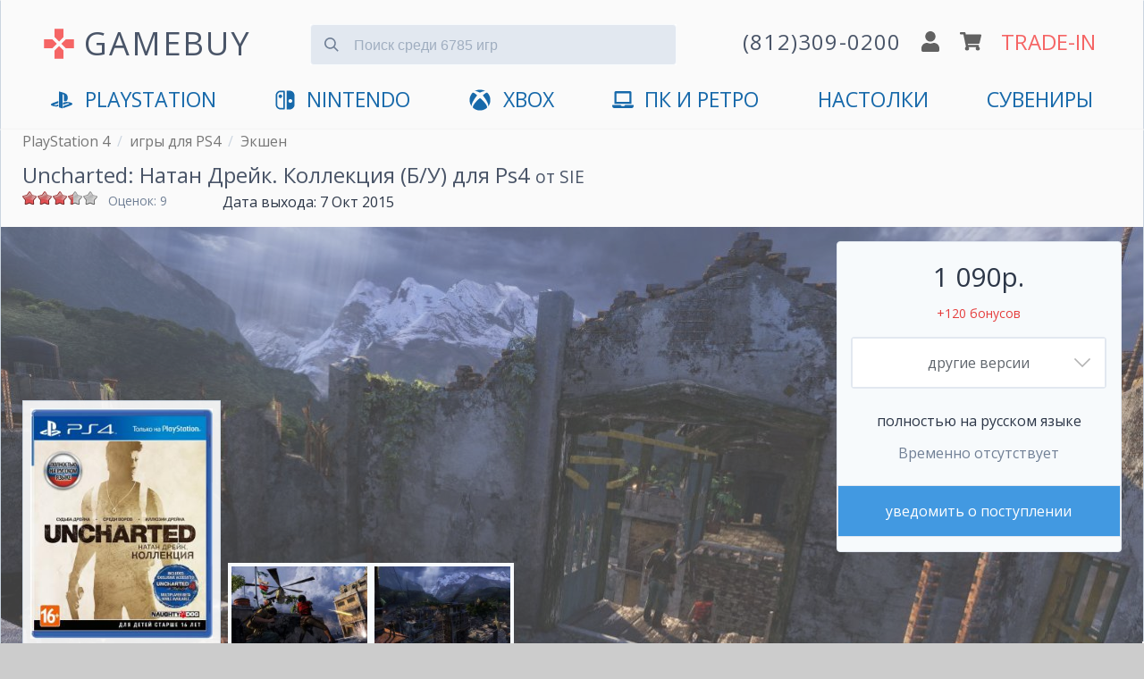

--- FILE ---
content_type: text/html; charset=utf-8
request_url: https://www.gamebuy.ru/ps4/game/uncharted-nathan-drake-collection-ps4_used
body_size: 18510
content:
<!DOCTYPE html>
<html lang="ru">

<head>
<meta http-equiv="Content-Type" content="text/html; charset=utf-8" />
<title>Uncharted: Натан Дрейк. Коллекция купить Б/У на PS4 | GAMEBUY</title>
<meta http-equiv="X-UA-Compatible" content="IE=edge" />
<meta name="viewport" content="width=device-width, initial-scale=1" />
<meta name="yandex-verification" content="0c61b684e946ad71" />
<link rel="preconnect" href="https://mc.yandex.ru">


<link rel="shortcut icon" href="/sites/default/files/icons/favicon.svg" type="image/svg+xml">

<script type="application/ld+json">
{
  "@context" : "http://schema.org",
  "@type" : "Organization",
  "name" : "GameBuy",
  "url" : "https://www.gamebuy.ru",
  "address": {
    "@type": "PostalAddress",
    "streetAddress": "Транспортный пер. 2А пом 5Н",
    "addressRegion": "Санкт-Петербург",
    "postalCode": "191040",
    "addressCountry": {
      "@type": "Country",
      "name": "Russia"
    }
  },
  "sameAs" : [
    "https://vk.com/gamebuy",
    "https://twitter.com/gamebuy",
    "https://www.instagram.com/gamebuy.ru",
    "https://www.youtube.com/c/GamebuyMedia"
  ]
}
</script>



<!-- Google Tag Manager -->
<script>(function(w,d,s,l,i){w[l]=w[l]||[];w[l].push({'gtm.start':
new Date().getTime(),event:'gtm.js'});var f=d.getElementsByTagName(s)[0],
j=d.createElement(s),dl=l!='dataLayer'?'&l='+l:'';j.async=true;j.src=
'https://www.googletagmanager.com/gtm.js?id='+i+dl;f.parentNode.insertBefore(j,f);
})(window,document,'script','dataLayer','GTM-5T2HTPW');</script>
<!-- End Google Tag Manager -->


<script async src="/sites/all/themes/zeropoint/js/device.min.js"></script>


  <meta name="description" content="Купить Б/У Uncharted: Натан Дрейк. Коллекция - игру для PlayStation 4. Доставка по СПб и отправка по России в день заказа. Самовывоз в центре. Отличные цены п">


<!-- <link type="text/css" rel="stylesheet" media="all" href="/sites/all/themes/zeropoint/css/ie6.css" /> -->

 <!-- CDN fonts -->
 <!-- <link rel="stylesheet" href="https://use.fontawesome.com/releases/v5.7.1/css/solid.css" integrity="sha384-r/k8YTFqmlOaqRkZuSiE9trsrDXkh07mRaoGBMoDcmA58OHILZPsk29i2BsFng1B" crossorigin="anonymous" /> -->
 <!-- <link rel="stylesheet" href="https://use.fontawesome.com/releases/v5.7.1/css/brands.css" integrity="sha384-BKw0P+CQz9xmby+uplDwp82Py8x1xtYPK3ORn/ZSoe6Dk3ETP59WCDnX+fI1XCKK" crossorigin="anonymous" /> -->
 <!-- <link rel="stylesheet" href="https://use.fontawesome.com/releases/v5.7.1/css/fontawesome.css" integrity="sha384-4aon80D8rXCGx9ayDt85LbyUHeMWd3UiBaWliBlJ53yzm9hqN21A+o1pqoyK04h+" crossorigin="anonymous" /> -->
 <!-- <link rel="stylesheet" href="https://fonts.googleapis.com/css?family=Roboto:400,700&subset=latin,cyrillic" type='text/css' /> -->


<link rel="manifest" href="/manifest.json">

<link type="text/css" rel="stylesheet" media="print" href="/sites/default/files/css/css_169e695b7ccfa384fcc549eb0381f6b2.css" />
<!--[if gte IE 8]><!-->
<link type="text/css" rel="stylesheet" media="all" href="/sites/default/files/css/css_b89ae94918b8231c9ec29f792e975026.css" />
<link type="text/css" rel="stylesheet" media="all" href="/sites/default/files/css/css_b89ae94918b8231c9ec29f792e975026.emimage.css" />
<!--<![endif]-->
<!--[if lt IE 8]>
<link type="text/css" rel="stylesheet" media="all" href="/sites/default/files/css/css_b89ae94918b8231c9ec29f792e975026.orig.css" />
<![endif]-->
<script src="/sites/default/files/js/js_63dbbf1807d06158c887fd33873c8af7.js"></script>
<script>
<!--//--><![CDATA[//><!--
jQuery.extend(Drupal.settings, { "basePath": "/", "colorbox": { "transition": "elastic", "speed": 350, "opacity": "0.85", "slideshow": false, "slideshowAuto": false, "slideshowSpeed": 2500, "slideshowStart": "", "slideshowStop": "", "current": "{current} из {total}", "previous": "« Предыдущий", "next": "Следующий »", "close": "Закрыть", "overlayClose": true, "maxWidth": "100%", "maxHeight": "100%" }, "fivestar": { "titleUser": "Ваша оценка: ", "titleAverage": "В среднем: ", "feedbackSavingVote": "Сохраняем Ваш голос...", "feedbackVoteSaved": "Голос учтён", "feedbackDeletingVote": "Удаляем Ваш голос...", "feedbackVoteDeleted": "Ваш голос удалён" }, "jcarousel": { "ajaxPath": "/jcarousel/ajax/views" }, "fancybox": { "options": { "width": "600", "height": "300", "padding": 10, "margin": 20, "titleShow": false, "titlePosition": "outside", "scrolling": "no", "showCloseButton": 1, "showNavArrows": 0, "cyclic": 0, "opacity": 0, "overlayShow": 1, "overlayColor": "#666", "overlayOpacity": "0.3", "hideOnOverlayClick": 0, "hideOnContentClick": 1, "enableEscapeButton": 1, "centerOnScroll": 0, "autoScale": true, "easingIn": "swing", "easingOut": "swing", "changeFade": "fast", "changeSpeed": 300, "transitionIn": "fade", "speedIn": 300, "transitionOut": "fade", "speedOut": 300, "onStart": "", "onComplete": "", "onClosed": "", "onCleanup": "", "onCancel": "" }, "selector": "" }, "CToolsUrlIsAjaxTrusted": { "/ps4/game/uncharted-nathan-drake-collection-ps4_used": [ true, true, true, true, true, true ] } });
//--><!]]>
</script>

<!-- Comodo SSL -->
<!-- <script> //<![CDATA[ 
var tlJsHost = ((window.location.protocol == "https:") ? "https://secure.comodo.com/" : "http://www.trustlogo.com/");
document.write(unescape("%3Cscript src='" + tlJsHost + "trustlogo/javascript/trustlogo.js' type='text/javascript'%3E%3C/script%3E"));
//]]>
</script> -->

<meta name="robots" content="noindex, follow"><link rel="alternate" href="https://www.gamebuy.ru/ps4/game/uncharted-nathan-drake-collection-ps4_used" hreflang="RU" />
<!-- <link href="https://unpkg.com/tailwindcss@^1.0/dist/tailwind.min.css" rel="stylesheet"> -->
<link href="/sites/default/files/icons/tailwind12.min.css" rel="stylesheet">

<style>
@import url('https://fonts.googleapis.com/css?family=Open+Sans:400,700&display=swap&subset=cyrillic');
* {
  font-family: 'Open Sans', 'Roboto', sans-serif;
}




/**************************\
  Demo Animation Style
\**************************/
/* @keyframes mmfadeIn {
    from { opacity: 0; }
      to { opacity: 1; }
}

@keyframes mmfadeOut {
    from { opacity: 1; }
      to { opacity: 0; }
}

@keyframes mmslideIn {
  from { transform: translateY(15%); }
    to { transform: translateY(0); }
}

@keyframes mmslideOut {
    from { transform: translateY(0); }
    to { transform: translateY(-10%); }
}

.micromodal-slide {
  display: none;
}

.micromodal-slide.is-open {
  display: block;
}

.micromodal-slide[aria-hidden="false"] .modal__overlay {
  animation: mmfadeIn .3s cubic-bezier(0.0, 0.0, 0.2, 1);
}

.micromodal-slide[aria-hidden="false"] .modal__container {
  animation: mmslideIn .3s cubic-bezier(0, 0, .2, 1);
}

.micromodal-slide[aria-hidden="true"] .modal__overlay {
  animation: mmfadeOut .3s cubic-bezier(0.0, 0.0, 0.2, 1);
}

.micromodal-slide[aria-hidden="true"] .modal__container {
  animation: mmslideOut .3s cubic-bezier(0, 0, .2, 1);
}

.micromodal-slide .modal__container,
.micromodal-slide .modal__overlay {
  will-change: transform;
} */

@keyframes App-logo-spin {
  20% {
    transform: rotate(0deg);
  }
  70% {
    transform: rotate(360deg);
  }
  100% {
    transform: rotate(360deg);
  }
}
</style>

</head>

<body class="layout-main not-admin not-logged-in not-front full-node node-type-game nid-10536 section-ps4 page-ps4-game-uncharted-nathan-drake-collection-ps4_used overflow-x-hidden" style="background-color: #ccc;">



<!-- Google Tag Manager (noscript) -->
<noscript><iframe src="https://www.googletagmanager.com/ns.html?id=GTM-5T2HTPW"
height="0" width="0" style="display:none;visibility:hidden"></iframe></noscript>
<!-- End Google Tag Manager (noscript) -->

<header class="px-2 md:px-6 pb-4 container mx-auto border border-gray-400 md:shadow items-center" style="background-color: #fafafa; border-top: 1px solid transparent; border-bottom: 1px solid transparent;">

<!-- <ul class="flex text-gray-700 list-none justify-end">
  <li class="hidden md:block"><a href="/user" title="">логин</a></li>  <li class="px-6 hidden md:block"><a href="/cart" title="">корзина</a></li>
  <li class="text-xl px-6 hidden md:block"><a href="/tradein" title="оценка игр по программе Trade-In">trade-in</a></li>
  </ul> -->


<div class="flex justify-between md:justify-around items-center mt-4 flex-wrap" id="main-header">

  <input id="menu__toggle" type="checkbox" class="block md:hidden" />
  <label class="menu__btn block md:hidden pb-2 border rounded" style="box-shadow: 0 0 0 3px rgba(0, 0, 0, 0.25); background-color: #fafafa; border-color: #fafafa;" for="menu__toggle">
    <span></span>
  </label>
  <div class="md:hidden">&nbsp;</div>

  <div class="w-2/6 md:w-auto md:mb-2 md:flex" style="padding-top:5px;">
      <svg xmlns="http://www.w3.org/2000/svg" class="hidden md:block w-10 h-10 mr-2 self-center" viewBox="0 0 24 24" style="animation: App-logo-spin infinite 30s linear;">
        <path fill="#f56565" d="M15 7.5V2H9v5.5l3 3 3-3zM7.5 9H2v6h5.5l3-3-3-3zM9 16.5V22h6v-5.5l-3-3-3 3zM16.5 9l-3 3 3 3H22V9h-5.5z"/>
      </svg>
      <a href="https://www.gamebuy.ru" title="Главная страница магазина" class="text-2xl md:text-3xl lg:text-4xl hover:no-underline md:tracking-wider transition duration-300 hover:opacity-75" style="color:#4a5568">
      GAMEBUY
        <!-- <img src="/sites/default/files/logos/logo-v4.png" alt="Главная" /> -->
      </a>
  </div> <!-- /logo -->

  <div class="md:hidden flex justify-between w-4/12">
    <a href='tel:+78123090200'><img src="/sites/all/themes/zeropoint/images/gamebuy/phone.svg" class="w-5" alt="phone" /></a>
    <a href='/user'><img src="/sites/all/themes/zeropoint/images/gamebuy/user.svg" class="w-5" alt="profile" /></a>
    <a href='/cart'><img src="/sites/all/themes/zeropoint/images/gamebuy/cart.svg" class="w-6" alt="shopping cart" /></a>
  </div>

    
  <form data-count="6785" action="/search" accept-charset="UTF-8" method="get" class="transition h-12 md:mx-6 md:mb-4 w-full md:w-4/12 relative mt-4 md:-mt-2" id="search">
  <input type="text" maxlength="128" name="title" id="search_input" value="" class=" bg-gray-300 mt-3 appearance-none border-gray-300 rounded w-full pt-3 pb-2 pl-12 pr-4 text-gray-700 focus:outline-none focus:bg-white focus:border-blue-500" placeholder="Поиск среди 6785 игр">
    <button type="submit" onclick="searchFormValidate(event)" class="absolute mt-3 -mb-2 inset-y-0 left-0 pl-4 flex items-center" style="pointer-events: none!important;">
    <svg
      class="fill-current pointer-events-none text-gray-600 w-4 h-4"
      xmlns="http://www.w3.org/2000/svg"
      viewBox="0 0 20 20">
      <path
        d="M12.9 14.32a8 8 0 1 1 1.41-1.41l5.35 5.33-1.42 1.42-5.33-5.34zM8 14A6
        6 0 1 0 8 2a6 6 0 0 0 0 12z" />
    </svg>
   </button>
  </form>

<script>
  function searchFormValidate(e) {
    
    const input = document.getElementById('search_input');
    const value = input.value.trim() || '';
    if(value.length <= 1) {
      e.preventDefault();
      return false;
    }
  }
</script>
  

	  <div class="hidden md:flex justify-around items-center flex-grow md:flex-grow-0 w-4/12 md:mb-2 flex-no-wrap">
    <a href='tel:+78123090200' class="hover:no-underline">
      <img src="/sites/all/themes/zeropoint/images/gamebuy/phone.svg" class="w-5 md:hidden" alt="phone" />
      <span class="hidden lg:block tracking-wider text-gray-700 whitespace-no-wrap md:text-xl lg:text-2xl transition duration-300 hover:opacity-75">(812)309-0200</span>
      <img src="/sites/all/themes/zeropoint/images/gamebuy/phone.svg" class="w-5 lg:hidden transition duration-300 hover:opacity-75" alt="phone" />
    </a>
    <a href='/user'><img src="/sites/all/themes/zeropoint/images/gamebuy/user.svg" class="w-5 mx-2 transition duration-300 hover:opacity-75" alt="profile" /></a>
    <a href='/cart'><img src="/sites/all/themes/zeropoint/images/gamebuy/cart.svg" class="w-6 mr-2 transition duration-300 hover:opacity-75" alt="shopping cart" /></a>
    <a href='/tradein' class="text-xl lg:text-2xl transition duration-300 hover:no-underline hover:opacity-75 whitespace-no-wrap" style="color:#f56565;">TRADE-IN</a>
  </div>
    
  
  <nav id="main_menu" class="navcenter mt-4 hidden md:block md:flex-auto">
    <ul class="md:flex md:justify-between px-8" id="navlist">
    <!-- <li class="text-center md:hidden">
      <a href="https://www.gamebuy.ru/ps5" title="PlayStation 5">
        <svg xmlns="http://www.w3.org/2000/svg" aria-hidden="true" focusable="false" data-prefix="fab" data-icon="playstation" class="w-8 pr-2 pb-1 inline" role="img" viewBox="0 0 576 512">       
          <path fill="currentColor" d="M570.9 372.3c-11.3 14.2-38.8 24.3-38.8 24.3L327 470.2v-54.3l150.9-53.8c17.1-6.1 19.8-14.8 5.8-19.4-13.9-4.6-39.1-3.3-56.2 2.9L327 381.1v-56.4c23.2-7.8 47.1-13.6 75.7-16.8 40.9-4.5 90.9.6 130.2 15.5 44.2 14 49.2 34.7 38 48.9zm-224.4-92.5v-139c0-16.3-3-31.3-18.3-35.6-11.7-3.8-19 7.1-19 23.4v347.9l-93.8-29.8V32c39.9 7.4 98 24.9 129.2 35.4C424.1 94.7 451 128.7 451 205.2c0 74.5-46 102.8-104.5 74.6zM43.2 410.2c-45.4-12.8-53-39.5-32.3-54.8 19.1-14.2 51.7-24.9 51.7-24.9l134.5-47.8v54.5l-96.8 34.6c-17.1 6.1-19.7 14.8-5.8 19.4 13.9 4.6 39.1 3.3 56.2-2.9l46.4-16.9v48.8c-51.6 9.3-101.4 7.3-153.9-10z"/>
        </svg>
        PlayStation 5
      </a>
    </li> -->
    <li class="text-center first"><a href="https://www.gamebuy.ru/ps5" title="PlayStation 5">
        <svg xmlns="http://www.w3.org/2000/svg" aria-hidden="true" focusable="false" data-prefix="fab" data-icon="playstation" class="inline w-8 pr-2 pb-1" role="img" viewBox="0 0 576 512">       
          <path fill="currentColor" d="M570.9 372.3c-11.3 14.2-38.8 24.3-38.8 24.3L327 470.2v-54.3l150.9-53.8c17.1-6.1 19.8-14.8 5.8-19.4-13.9-4.6-39.1-3.3-56.2 2.9L327 381.1v-56.4c23.2-7.8 47.1-13.6 75.7-16.8 40.9-4.5 90.9.6 130.2 15.5 44.2 14 49.2 34.7 38 48.9zm-224.4-92.5v-139c0-16.3-3-31.3-18.3-35.6-11.7-3.8-19 7.1-19 23.4v347.9l-93.8-29.8V32c39.9 7.4 98 24.9 129.2 35.4C424.1 94.7 451 128.7 451 205.2c0 74.5-46 102.8-104.5 74.6zM43.2 410.2c-45.4-12.8-53-39.5-32.3-54.8 19.1-14.2 51.7-24.9 51.7-24.9l134.5-47.8v54.5l-96.8 34.6c-17.1 6.1-19.7 14.8-5.8 19.4 13.9 4.6 39.1 3.3 56.2-2.9l46.4-16.9v48.8c-51.6 9.3-101.4 7.3-153.9-10z"/>
        </svg>
        <span class="hidden md:inline">PlayStation</span>
        <span class="md:hidden">PlayStation 5</span>
        </a>
      </li>

      <li class="text-center md:hidden"><a href="https://www.gamebuy.ru/ps4" title="PlayStation 4">
        <svg xmlns="http://www.w3.org/2000/svg" aria-hidden="true" focusable="false" data-prefix="fab" data-icon="playstation" class="hidden md:inline w-8 pr-2 pb-1" role="img" viewBox="0 0 576 512">       
          <path fill="currentColor" d="M570.9 372.3c-11.3 14.2-38.8 24.3-38.8 24.3L327 470.2v-54.3l150.9-53.8c17.1-6.1 19.8-14.8 5.8-19.4-13.9-4.6-39.1-3.3-56.2 2.9L327 381.1v-56.4c23.2-7.8 47.1-13.6 75.7-16.8 40.9-4.5 90.9.6 130.2 15.5 44.2 14 49.2 34.7 38 48.9zm-224.4-92.5v-139c0-16.3-3-31.3-18.3-35.6-11.7-3.8-19 7.1-19 23.4v347.9l-93.8-29.8V32c39.9 7.4 98 24.9 129.2 35.4C424.1 94.7 451 128.7 451 205.2c0 74.5-46 102.8-104.5 74.6zM43.2 410.2c-45.4-12.8-53-39.5-32.3-54.8 19.1-14.2 51.7-24.9 51.7-24.9l134.5-47.8v54.5l-96.8 34.6c-17.1 6.1-19.7 14.8-5.8 19.4 13.9 4.6 39.1 3.3 56.2-2.9l46.4-16.9v48.8c-51.6 9.3-101.4 7.3-153.9-10z"/>
        </svg>
        <span class="md:hidden">PS4</span>
        </a>
      </li>
      <li class="text-center md:hidden"><a href="https://www.gamebuy.ru/ps3" title="PlayStation 3">PS3</a></li>
      <li class="text-center md:hidden"><a href="https://www.gamebuy.ru/psvita" title="Sony PlayStation Vita">VITA</a></li>
      <li class="text-center"><a href="https://www.gamebuy.ru/switch2" title="Nintendo Switch 2">
        <svg version="1.1" xmlns="http://www.w3.org/2000/svg" class="w-8 pr-2 mr-1 pb-1 inline" viewBox="0 0 550.000000 550.000000" preserveAspectRatio="xMidYMid meet">
        <g transform="translate(0.000000,550.000000) scale(0.100000,-0.100000)" fill="currentColor" stroke="none">
          <path d="M1365 5154 c-481 -86 -868 -442 -990 -910 -44 -169 -47 -268 -42 -1579 3 -1204 4 -1232 24 -1325 111 -501 467 -858 973 -976 66 -15 150 -18 691 -21 560 -4 618 -3 633 12 15 15 16 208 16 2396 0 1622 -3 2386 -10 2400 -10 18 -27 19 -613 18 -476 -1 -619 -4 -682 -15z m905 -2400 l0 -2026 -407 5 c-375 4 -415 6 -490 25 -322 83 -561 331 -628 654 -22 101 -22 2589 -1 2688 60 281 255 514 518 619 132 53 193 59 621 60 l387 1 0 -2026z"/>
          <path d="M1451 4169 c-63 -12 -159 -60 -210 -105 -105 -91 -157 -220 -149 -372 4 -79 9 -100 41 -164 47 -97 118 -168 215 -216 67 -33 84 -37 171 -40 79 -3 107 0 160 18 217 73 348 284 311 500 -43 257 -287 429 -539 379z"/>
          <path d="M3157 5163 c-4 -3 -7 -1087 -7 -2409 0 -2181 1 -2402 16 -2408 27 -10 803 -6 899 4 406 46 764 293 959 660 25 47 58 126 75 175 63 188 61 138 61 1575 0 1147 -2 1318 -16 1391 -99 521 -496 914 -1018 1004 -70 12 -178 15 -526 15 -240 0 -440 -3 -443 -7z m1068 -2178 c156 -41 284 -160 336 -312 33 -94 32 -232 -1 -318 -61 -158 -181 -269 -335 -310 -250 -65 -516 86 -589 334 -22 76 -21 204 4 282 75 245 335 389 585 324z"/>
        </g>
        </svg><span class="hidden md:inline">Nintendo</span><span class="md:hidden">Nintendo Switch 2</span></a></li>
        <li class="text-center md:hidden"><a href="https://www.gamebuy.ru/switch" title="Nintendo Switch">Switch 1</a></li>
      <li class="text-center md:hidden"><a href="https://www.gamebuy.ru/3ds" title="Nintendo 3DS">3DS</a></li>
      <li class="text-center md:hidden"><a href="https://www.gamebuy.ru/wii" title="Nintendo Wii">Wii</a></li>
      <li class="text-center md:hidden">
      <a href="https://www.gamebuy.ru/xboxsx" title="Xbox Series">
        <svg xmlns="http://www.w3.org/2000/svg" aria-hidden="true" focusable="false" data-prefix="fab" data-icon="xbox" class="w-8 pr-2 pb-1 inline" role="img" viewBox="0 0 512 512">
          <path fill="currentColor" d="M369.9 318.2c44.3 54.3 64.7 98.8 54.4 118.7-7.9 15.1-56.7 44.6-92.6 55.9-29.6 9.3-68.4 13.3-100.4 10.2-38.2-3.7-76.9-17.4-110.1-39C93.3 445.8 87 438.3 87 423.4c0-29.9 32.9-82.3 89.2-142.1 32-33.9 76.5-73.7 81.4-72.6 9.4 2.1 84.3 75.1 112.3 109.5zM188.6 143.8c-29.7-26.9-58.1-53.9-86.4-63.4-15.2-5.1-16.3-4.8-28.7 8.1-29.2 30.4-53.5 79.7-60.3 122.4-5.4 34.2-6.1 43.8-4.2 60.5 5.6 50.5 17.3 85.4 40.5 120.9 9.5 14.6 12.1 17.3 9.3 9.9-4.2-11-.3-37.5 9.5-64 14.3-39 53.9-112.9 120.3-194.4zm311.6 63.5C483.3 127.3 432.7 77 425.6 77c-7.3 0-24.2 6.5-36 13.9-23.3 14.5-41 31.4-64.3 52.8C367.7 197 427.5 283.1 448.2 346c6.8 20.7 9.7 41.1 7.4 52.3-1.7 8.5-1.7 8.5 1.4 4.6 6.1-7.7 19.9-31.3 25.4-43.5 7.4-16.2 15-40.2 18.6-58.7 4.3-22.5 3.9-70.8-.8-93.4zM141.3 43C189 40.5 251 77.5 255.6 78.4c.7.1 10.4-4.2 21.6-9.7 63.9-31.1 94-25.8 107.4-25.2-63.9-39.3-152.7-50-233.9-11.7-23.4 11.1-24 11.9-9.4 11.2z"/>
        </svg>
        Xbox Series X|S</a></li>
      <li class="text-center"><a href="https://www.gamebuy.ru/xboxone" title="Microsoft Xbox One">
        <svg xmlns="http://www.w3.org/2000/svg" aria-hidden="true" focusable="false" data-prefix="fab" data-icon="xbox" class="hidden md:inline w-8 pr-2 pb-1" role="img" viewBox="0 0 512 512">
          <path fill="currentColor" d="M369.9 318.2c44.3 54.3 64.7 98.8 54.4 118.7-7.9 15.1-56.7 44.6-92.6 55.9-29.6 9.3-68.4 13.3-100.4 10.2-38.2-3.7-76.9-17.4-110.1-39C93.3 445.8 87 438.3 87 423.4c0-29.9 32.9-82.3 89.2-142.1 32-33.9 76.5-73.7 81.4-72.6 9.4 2.1 84.3 75.1 112.3 109.5zM188.6 143.8c-29.7-26.9-58.1-53.9-86.4-63.4-15.2-5.1-16.3-4.8-28.7 8.1-29.2 30.4-53.5 79.7-60.3 122.4-5.4 34.2-6.1 43.8-4.2 60.5 5.6 50.5 17.3 85.4 40.5 120.9 9.5 14.6 12.1 17.3 9.3 9.9-4.2-11-.3-37.5 9.5-64 14.3-39 53.9-112.9 120.3-194.4zm311.6 63.5C483.3 127.3 432.7 77 425.6 77c-7.3 0-24.2 6.5-36 13.9-23.3 14.5-41 31.4-64.3 52.8C367.7 197 427.5 283.1 448.2 346c6.8 20.7 9.7 41.1 7.4 52.3-1.7 8.5-1.7 8.5 1.4 4.6 6.1-7.7 19.9-31.3 25.4-43.5 7.4-16.2 15-40.2 18.6-58.7 4.3-22.5 3.9-70.8-.8-93.4zM141.3 43C189 40.5 251 77.5 255.6 78.4c.7.1 10.4-4.2 21.6-9.7 63.9-31.1 94-25.8 107.4-25.2-63.9-39.3-152.7-50-233.9-11.7-23.4 11.1-24 11.9-9.4 11.2z"/>
        </svg>
        <span class="hidden md:inline">XBOX</span>
        <span class="md:hidden">Xbox One</span>
      
      </a></li>
      <li class="text-center md:hidden"><a href="https://www.gamebuy.ru/xbox360" title="XBOX 360">Xbox 360</a></li>
      <li class="text-center">
        <a href="https://www.gamebuy.ru/pc" title="Персональный компьютер">
          <svg xmlns="http://www.w3.org/2000/svg" aria-hidden="true" focusable="false" data-prefix="fas" data-icon="laptop" class="w-8 pr-2 pb-1 mr-1 inline" role="img" viewBox="0 0 640 512">
            <path fill="currentColor" d="M624 416H381.54c-.74 19.81-14.71 32-32.74 32H288c-18.69 0-33.02-17.47-32.77-32H16c-8.8 0-16 7.2-16 16v16c0 35.2 28.8 64 64 64h512c35.2 0 64-28.8 64-64v-16c0-8.8-7.2-16-16-16zM576 48c0-26.4-21.6-48-48-48H112C85.6 0 64 21.6 64 48v336h512V48zm-64 272H128V64h384v256z"/>
          </svg>ПК и Ретро</a>
      </li>
      <li class="text-center">
        <a href="https://www.gamebuy.ru/boardgames" title="Настольные игры">
        <span class="hidden md:inline">Настолки</span>
        <span class="md:hidden">Настольные игры</span>
      
        </a>
      </li>
      <li class="text-center last"><a href="https://www.gamebuy.ru/souvenir" title="Мерчандайз и сувениры">Сувениры</a></li>
      <!-- <li class="text-center md:hidden" style="display:none;"><hr /></li> -->
      <li class="text-center md:hidden" style="display:none;"><a href="https://www.gamebuy.ru/tradein" title="Оценка игр по программе Trade-In" class="" style="color:#f56565 !important;">Trade-In</a></li>
      <li class="text-center md:hidden" style="display:none;"><a href="https://www.gamebuy.ru/help/about" title="О магазине">Магазин</a></li>
      <li class="text-center md:hidden" style="display:none;"><a href="tel:+78123090200">+7(812)309-0200</a></li>
    </ul>
  </nav>
</div>
</header>



<div class="absolute" style="right:0">
<div class="tabs"></div>
        </div>
<main 

    itemscope itemtype="http://schema.org/VideoGame"    class="container mx-auto border border-gray-400 md:shadow" 
    style="background-color: #fafafa; border-top: 1px solid transparent; border-bottom: 1px solid transparent;"
    >


<div class="breadcrumbs flex mb-2 px-2 md:px-6" itemscope="" itemtype="https://schema.org/BreadcrumbList">
  <div>
    <div itemprop="itemListElement" itemscope="" itemtype="https://schema.org/ListItem">
      <meta itemprop="name" content="PlayStation 4">
      <meta itemprop="url" content="https://www.gamebuy.ru/ps4">
      <meta itemprop="item" content="https://www.gamebuy.ru/ps4">
      <meta itemprop="position" content="1">
    </div>
    <a class='text-sm md:text-base pr-2' style='color: #777' href='https://www.gamebuy.ru/ps4'>PlayStation 4</a>  </div>
    <div class="hidden md:block pr-2 text-gray-400">/</div>
    <div>
    <div itemprop="itemListElement" itemscope="" itemtype="https://schema.org/ListItem">
      <meta itemprop="name" content="игры для PS4">
      <meta itemprop="url" content="https://www.gamebuy.ru/ps4/game">
      <meta itemprop="item" content="https://www.gamebuy.ru/ps4/game">
      <meta itemprop="position" content="2">
    </div>
    <a class='text-sm md:text-base pr-2' style='color: #777' href='https://www.gamebuy.ru/ps4/game'>игры для PS4</a>  </div>
    <div class="hidden md:block pr-2 text-gray-400">/</div>
    <div>
    <div itemprop="itemListElement" itemscope="" itemtype="https://schema.org/ListItem">
      <meta itemprop="name" content="Экшен">
      <meta itemprop="url" content="https://www.gamebuy.ru/ps4/genre/action">
      <meta itemprop="item" content="https://www.gamebuy.ru/ps4/genre/action">
      <meta itemprop="position" content="3">
    </div>
    <a class='text-sm md:text-base pr-2' style='color: #777' href='https://www.gamebuy.ru/ps4/genre/action'>Экшен</a>  </div>
  </div>
<h1 itemprop="name" class="px-2 md:px-6 text-gray-700 text-lg md:text-2xl">Uncharted: Натан Дрейк. Коллекция (Б/У) для Ps4 <small><a href='/publisher/sie'>от SIE</a></small></h1>
<link href="https://www.gamebuy.ru/ps4/game/uncharted-nathan-drake-collection-ps4_used" itemprop="url">

<div class="flex px-2 md:px-6 justify-between md:justify-start">
  <div class="w-56 flex mb-2">
        <div class="w-24 h-8 overflow-y"><form action="/ps4/game/uncharted-nathan-drake-collection-ps4_used"  accept-charset="UTF-8" method="post" id="fivestar-form-node-10536-2" class="fivestar-widget">
<div><div class="fivestar-form-vote-10536 clear-block"><input type="hidden" name="content_type" id="edit-content-type-2" value="node"  />
<input type="hidden" name="content_id" id="edit-content-id-2" value="10536"  />
<div class="fivestar-form-item  fivestar-average-stars fivestar-labels-hover"><div class="form-item" id="edit-vote-4-wrapper">
 <input type="hidden" name="vote_count" id="edit-vote-count-2" value="9"  />
<input type="hidden" name="vote_average" id="edit-vote-average-2" value="66.6667"  />
<input type="hidden" name="auto_submit_path" id="edit-auto-submit-path-2" value="/fivestar/vote/node/10536/vote"  class="fivestar-path" />
<select name="vote" class="form-select" id="edit-vote-5" ><option value="-">Выберите оценку</option><option value="20">Плохо</option><option value="40">Средненько</option><option value="60">Хорошо</option><option value="80" selected="selected">Отлично</option><option value="100">Великолепно</option></select><input type="hidden" name="auto_submit_token" id="edit-auto-submit-token-2" value="52cf8bee01a512f70735123800c7dd56"  class="fivestar-token" />

 <div class="description"><div class="fivestar-summary fivestar-feedback-enabled">&nbsp;</div></div>
</div>
</div><input type="hidden" name="destination" id="edit-destination-2" value="node/10536"  />
<input type="submit" name="op" id="edit-fivestar-submit-2" value="Рейтинг"  class="form-submit fivestar-submit" />
<input type="hidden" name="form_build_id" id="form-BJz8H_1J5dr1oJTKMLywEQi1UvZqKpJlyDNQ93OGMVo" value="form-BJz8H_1J5dr1oJTKMLywEQi1UvZqKpJlyDNQ93OGMVo"  />
<input type="hidden" name="form_id" id="edit-fivestar-form-node-10536-2" value="fivestar_form_node_10536"  />
</div>
</div></form>
</div>
    <small class="text-sm text-gray-600">
      Оценок: 9    </small>
      </div>
  <div class="pr-6 text-base"><span class="hidden md:inline">Дата выхода: </span><span class="date-display-single">7 Окт 2015</span></div>
  <meta itemprop="datePublished" content="2015-10-07" />
</div>

<div class="relative background-image">
  <div class="hidden md:block" style="min-height: 500px;">
    <img src='https://www.gamebuy.ru/sites/default/files/imagecache/screenshot_1280/screenshots/uncharted_the_nathan_drake_collection/31298_screen_uncharted_the_nathan_drake_collection.jpg' alt='Скриншот игры Uncharted: Натан Дрейк. Коллекция (Б/У) для Ps4' class='opacity-75' />
  </div>

  
  <div class="w-full md:absolute md:flex justify-between items-end px-2 md:px-6 bottom-0" id="SkuPictureGallery">
  <script>
    window.addEventListener("load", function(event) {
      document.getElementById('cover').classList.add('opacity-100');
    });
  </script>

    <div itemscope="" itemprop="image" itemtype="http://schema.org/ImageObject" class="border-gray-400 px-2 py-2 border" style="background-color: rgba(255, 255, 255, .9);">
      <img itemprop="url" id="cover" class="opacity-25 transition duration-700 ease-in-out relative mx-auto md:mx-0" src='https://www.gamebuy.ru/sites/default/files/imagecache/game_cover/files/uncharted-nathan-drake-collection-ps4_ps-4_cover.jpg' alt="Диск Uncharted: Натан Дрейк. Коллекция (Б/У) [PS4]" />
      <meta itemprop="width" content="255"><meta itemprop="height" content="320">
      <div itemscope="" itemprop="thumbnail" itemtype="http://schema.org/ImageObject">
        <meta itemprop="url" content="https://www.gamebuy.ru/sites/default/files/imagecache/covers_small/files/uncharted-nathan-drake-collection-ps4_ps-4_cover.jpg">
        <meta itemprop="width" content="100"><meta itemprop="height" content="100">
      </div>
    </div>
    <div class="mx-2 flex w-full items-end overflow-x-hidden md:order-1">
              <meta itemprop="screenshot" content="https://www.gamebuy.ru/sites/default/files/imagecache/screenshot_1280/screenshots/uncharted_the_nathan_drake_collection/31298_screen_uncharted_the_nathan_drake_collection_0.jpg">
      <!-- <meta itemprop="width" content="1280"><meta itemprop="height" content="600"> -->
      <!-- <div itemscope="" itemprop="thumbnail" itemtype="http://schema.org/ImageObject"> -->
        <!-- <meta itemprop="url" content="https://www.gamebuy.ru/sites/default/files/imagecache/covers_small/screenshots/uncharted_the_nathan_drake_collection/31298_screen_uncharted_the_nathan_drake_collection_0.jpg"> -->
        <!-- <meta itemprop="width" content="100"><meta itemprop="height" content="100"> -->
      <!-- </div> -->
      <a href="https://www.gamebuy.ru/sites/default/files/imagecache/screenshot_1280/screenshots/uncharted_the_nathan_drake_collection/31298_screen_uncharted_the_nathan_drake_collection_0.jpg" class="glightbox3 w-40 py-1 px-1 bg-gray-100 hover:bg-red-400" style="min-width: 120px;" data-gallery="gallery1">
        <img class="" src='https://www.gamebuy.ru/sites/default/files/imagecache/screenshot_mini/screenshots/uncharted_the_nathan_drake_collection/31298_screen_uncharted_the_nathan_drake_collection_0.jpg' alt="Скриншот № 0 из игры Uncharted: Натан Дрейк. Коллекция (Б/У) [PS4]" />

      </a>
          <meta itemprop="screenshot" content="https://www.gamebuy.ru/sites/default/files/imagecache/screenshot_1280/screenshots/uncharted_the_nathan_drake_collection/31298_screen_uncharted_the_nathan_drake_collection_1.jpg">
      <!-- <meta itemprop="width" content="1280"><meta itemprop="height" content="600"> -->
      <!-- <div itemscope="" itemprop="thumbnail" itemtype="http://schema.org/ImageObject"> -->
        <!-- <meta itemprop="url" content="https://www.gamebuy.ru/sites/default/files/imagecache/covers_small/screenshots/uncharted_the_nathan_drake_collection/31298_screen_uncharted_the_nathan_drake_collection_1.jpg"> -->
        <!-- <meta itemprop="width" content="100"><meta itemprop="height" content="100"> -->
      <!-- </div> -->
      <a href="https://www.gamebuy.ru/sites/default/files/imagecache/screenshot_1280/screenshots/uncharted_the_nathan_drake_collection/31298_screen_uncharted_the_nathan_drake_collection_1.jpg" class="glightbox3 w-40 py-1 px-1 bg-gray-100 hover:bg-red-400" style="min-width: 120px;" data-gallery="gallery1">
        <img class="" src='https://www.gamebuy.ru/sites/default/files/imagecache/screenshot_mini/screenshots/uncharted_the_nathan_drake_collection/31298_screen_uncharted_the_nathan_drake_collection_1.jpg' alt="Скриншот № 1 из игры Uncharted: Натан Дрейк. Коллекция (Б/У) [PS4]" />

      </a>
        </div>
  </div>

  <div style="min-width:250px;" class="md:absolute md:mr-6 md:mt-4 md:top-0 md:right-0 bg-gray-100 border rounded w-full md:w-3/12 text-center py-4">
      <div class="text-3xl pb-4">
            <span class="uc-price"><span class="uc-price">1 090р.</span></span>      

              <div class="pt-2 text-sm text-red-600">
        +120 бонусов 
      </div>
            </div>

      <script>
      function changeLocation(src) {
        // console.log(src);
        const path = src.dataset.path;
        if(!path || path === window.location.href) return;
        src.classList.add('opacity-25');
        window.location.href = path;
        return false;
      }
      </script>

            <div class="select-box mb-6">
        <div class="select-box__current border-2 rounded border-grey-500" tabindex="1">
                  <div class="select-box__value">
            <input class="select-box__input" type="radio" id="rnid9646" value="1" name="same_used_v"  />
            <p class="select-box__input-text">Хиты PlayStation</p>
          </div>
                  <div class="select-box__value">
            <input class="select-box__input" type="radio" id="rnid35016" value="1" name="same_used_v"  />
            <p class="select-box__input-text">рус суб Хиты PlayStation</p>
          </div>
                  <div class="select-box__value">
            <input class="select-box__input" type="radio" id="rnid10536" value="1" name="same_used_v" checked />
            <p class="select-box__input-text">другие версии</p>
          </div>
        
          <img class="select-box__icon" src="https://cdn.onlinewebfonts.com/svg/img_295694.svg" alt="Arrow Icon" />
        </div>
      <ul class="select-box__list">
                    <li>
          <label onclick="changeLocation(this)" data-path="https://www.gamebuy.ru/ps4/game/uncharted-playstation-ps4"  class="select-box__option" for="rnid9646" >
                  <a href="https://www.gamebuy.ru/ps4/game/uncharted-playstation-ps4" class="gray">
              Хиты PlayStation            </a>
                </label>
        </li>
                          <li>
          <label onclick="changeLocation(this)" data-path="https://www.gamebuy.ru/ps4/game/uncharted-drake-collection-russian-subtitles-playstation-hits-ps4"  class="select-box__option" for="rnid35016" >
                  <a href="https://www.gamebuy.ru/ps4/game/uncharted-drake-collection-russian-subtitles-playstation-hits-ps4" class="gray">
              рус суб Хиты PlayStation            </a>
                </label>
        </li>
                                
      </ul>
    </div>
          

      <div class="">полностью на русском языке</div>
      
            
      
      <div class="pb-2 pt-3">
      <span class="text-gray-600">Временно отсутствует</span>      </div>

     
      <a href='https://www.gamebuy.ru/cart/checkout/inform?nid=10536' style='color:white;' class='block mt-4 w-full px-4 py-4 transition duration-500 ease-in-out bg-blue-500 hover:bg-blue-400 border'>уведомить о поступлении</a>    </div>
  
  
</div><!-- /images -->

  <div class="content px-2 md:px-6">

    <div class="mt-8 mb-2">
    <h3 class="text-gray-700 my-2 text-xl">Краткая информация об игре</h3>
    <table class="mb-6">
        <tbody>
          <tr>
            <td>Артикул</td>
            <td>10536</td>
          </tr>
          <tr>
            <td>Игра для</td>
            <td itemprop="gamePlatform">PlayStation 4</td>
          </tr>
          <tr>
            <td>Перевод</td>
            <td>
              <meta itemprop="inLanguage" content="ru-RU" />
              полностью на русском языке            </td>
          </tr>
          <tr>
            <td>Жанр</td>
            <td>
                          <span 
                class="mr-2" 
                itemprop="genre"                >
                Экшен</span>
                          <span 
                class="mr-2" 
                                >
                Приключения</span>
                        </td>
          </tr>
          <tr>
            <td class="w-1/2 md:w-1/4 md:pr-12">Возрастное ограничение</td>
            <td itemprop="audience" itemscope itemtype="http://schema.org/PeopleAudience">
              от 16 лет              <meta itemprop="requiredMinAge" content="16" />
            </td>
          </tr>
        </tbody>
    </table> 
    <h2 class="text-gray-700 text-xl my-2">Описание Uncharted: Натан Дрейк. Коллекция</h2>
            <div class="overflow-hidden">
              <div>
          <p>Гарантия 14 дней на чтение. Без пленки. Коды на дополнения могут быть уже использованы.</p>
<br /><strong>ВНИМАНИЕ! 1-ая часть Uncharted: Drake's Fortune впервые дублирована на русский язык, как и остальные части!</strong>
<br />
<br />        </div>
              <div>
          От заслуженных разработчиков великолепных игр которые определили развитие жанра приключений - студии Naughty Dog!<br /><br />Обновлённое и переосмысленное издание одной из самых почитаемых серии игр - <strong>Uncharted</strong>. Отправляйтесь в путешествия по всему миру, полные опасностей, неожиданных открытий и достойных наград. Познакомьтесь с незабываемыми персонажами, которые на пути истории Натана Дрейка будут помогать ценой своей жизни или стараться отправить вас поскорее на тот свет. <strong>Uncharted: The Nathan Drake Collection</strong> включает в себя одиночные кампании Uncharted: Drake’s Fortune, Uncharted 2: Among Thieves, и Uncharted 3: Drake’s Deception.<br /><br /><ul><br />  <li>Высококачественная графика в разрешении 1080p/60 кадров в секунду.</li><br />  <li>Совершенно новые трофеи созданные специально для Uncharted на PS4.</li><br />  <li>Вы можете остановить игру в любой момент и воспользоваться передвигающейся камерой, чтобы сделать скриншот и сразу поделиться с друзьями прямо с вашего PS4 системы. В ваших руках специальные графические фильтры, управление камерой и другие параметры, чтобы сделать качественный снимок.</li><br />  <li>Доступ к бета-тесту многопользовательского режима Uncharted 4: A Thief's End</li><br /></ul>          <p class="mt-6">
          Оставьте уведомление о поступлении и мы сообщим, когда игра Uncharted: Натан Дрейк. Коллекция (Б/У) для PlayStation 4 снова будет доступна в интернет-магазине GAMEBUY для доставки по Санкт-Петербургу или отправления по всей России через Boxberry, СДЭК или Почту. Наш магазин расположен в центре СПб, где можно будет самостоятельно купить игру, даже без предварительного заказа.          </p>
           
          
        </div>
      </div>
    </div>
    
        <ul class="flex terms justify-end mb-6">
          <li class="px-2 text-sm"><a href='/ps4/genre/action'>Экшен</a></li>
          <li class="px-2 text-sm"><a href='/ps4/genre/adventure'>Приключения</a></li>
          <li class="px-2 text-sm"><a href='/ps4/game/preowned'>Б/У</a></li>
        </ul>
    
    
        <div class="links mt-6">
      <ul class="links inline"><li class="comment_forbidden first last"><span><a href="/user/login?destination=comment%2Freply%2F10536%23comment-form">Войдите</a> или <a href="/user/register?destination=comment%2Freply%2F10536%23comment-form">зарегистрируйтесь</a>, чтобы получить возможность отправлять комментарии</span></li>
</ul>    </div>
      </div><!-- /content -->


  <div itemscope="" itemtype="https://schema.org/Product" itemref="SkuPictureGallery">
    <meta itemprop="name" content="Uncharted: Натан Дрейк. Коллекция (Б/У) [PS4]">
    <meta itemprop="sku" content="10536">
    <meta itemprop="category" content="Экшен">
    <meta itemprop="brand" content="SIE">
    <meta itemprop="applicationCategory" content="Game">
    <meta itemprop="publisher" content="SIE">
    <meta itemprop="playMode" content="SinglePlayer">
    <meta itemprop="description" content="От заслуженных разработчиков великолепных игр которые определили развитие жанра приключений - студии Naughty Dog!
">
        
    <div itemprop="offers" itemscope="" itemtype="http://schema.org/Offer">
      

      <meta itemprop="availability" content="OutOfStock">
      <meta itemprop="url" content="https://www.gamebuy.ru/ps4/game/uncharted-nathan-drake-collection-ps4_used">
      <meta itemprop="price" content="1090.00">      <meta itemprop="priceSpecification" content="1090">
      <meta itemprop="priceCurrency" content="RUR">
      <meta itemprop="priceValidUntil" content="2026-01-21FET23:59+0300">
      <meta itemprop="itemCondition" content="NewCondition">
      <meta itemprop="condition" content="new">
    </div>
    <div itemprop="aggregateRating" itemscope="" itemtype="https://schema.org/AggregateRating">
                
            <meta itemprop="bestRating" content="5">
      <meta itemprop="worstRating" content="0">
      <meta itemprop="ratingCount" content="9">
      <meta itemprop="ratingValue" content="3.3">
    </div>
    
  </div>




  

<script>
    const myLightbox = GLightbox({ 
      selector: 'glightbox3',
      touchNavigation: true,
      loop: true,
      autoplayVideos: true,
      // onOpen: () => {
      //     console.log('Lightbox opened')
      // },
      
      beforeSlideLoad: (slide, data) => {
          // Need to execute a script in the slide?
          // You can do that here...
      }
     });
</script>

<script>
const obj = {
    type: 'slider',
    // autoplay: 4000,
    hoverpause: true,
    startAt: 0,
    perView: 4,
    peek: { before: 0, after: 20 }
  };

  // if(!window.matchMedia("(min-width: 501px)").matches) {
  //   delete obj.peek;
  // };
  // new Glide('.glide-screenshots',obj).mount();
</script>

<script>
const listEl = localStorage.getItem('list_'+new Date().toISOString().split('T')[0], "");

window.dataLayer = window.dataLayer || [];
dataLayer.push({
 'ecommerce': {
   'currencyCode': 'RUB',
   'detail': {
     'actionField': {'list': listEl},
     'products': [{
       'name': 'Uncharted: Натан Дрейк. Коллекция (Б/У) [PS4]',
       'id': '10536',
       'price': '1090',
       'brand': 'ps4',
       'category': 'PlayStation 4/игры для PS4/Экшен',
      //  'variant': 'Variant 1'
     }]
   }
 },
 'event': 'gtm-ee-event',
 'gtm-ee-event-category': 'Enhanced Ecommerce',
 'gtm-ee-event-action': 'Product Details',
 'gtm-ee-event-non-interaction': 'True',
});
</script>

<script>
window.dataLayer = window.dataLayer || [];
function addToCartGa() {
  dataLayer.push({
  'ecommerce': {
    'currencyCode': 'RUB',
    'add': {
      'products': [{
        'name': 'Uncharted: Натан Дрейк. Коллекция (Б/У) [PS4]',
        'id': '10536',
        'price': '1090',
        'brand': 'ps4',
        'category': 'PlayStation 4/игры для PS4/Экшен',
          // 'variant': 'Variant 1',
          'quantity': 1
        }]
    }
  },
  'event': 'gtm-ee-event',
  'gtm-ee-event-category': 'Enhanced Ecommerce',
  'gtm-ee-event-action': 'Adding a Product to a Shopping Cart',
  'gtm-ee-event-non-interaction': 'False',
  });

  return true;
}
document.querySelectorAll('form').forEach(f => { f.addEventListener('submit',addToCartGa)});
</script>
  
</main>


<footer class="px-6 py-4" style="background-color: #fafafa;">

<div class="container mx-auto">
  <div class="secondary-nav">
    <ul class="justify-center mx-auto hidden md:flex mt-10" id="navlist2">
      <li class="px-4"><a href="https://www.gamebuy.ru/ps5" title="PlayStation 5">PS5</a></li>
      <li class="px-4"><a href="https://www.gamebuy.ru/ps4" title="PlayStation 4">PS4</a></li>
      <li class="px-4"><a href="https://www.gamebuy.ru/ps3" title="PlayStation 3">PS3</a></li>
      <li class="px-4"><a href="https://www.gamebuy.ru/psvita" title="Sony PlayStation Vita">VITA</a></li>
      <li class="px-4"><a href="https://www.gamebuy.ru/switch" title="">Switch</a></li>
      <li class="px-4"><a href="https://www.gamebuy.ru/3ds" title="">3DS</a></li>
      <li class="px-4"><a href="https://www.gamebuy.ru/wii" title="Nintendo Wii">Wii</a></li>
      <li class="px-4"><a href="https://www.gamebuy.ru/xboxsx" title="Microsoft Xbox Series">Xbox Series</a></li>
      <li class="px-4"><a href="https://www.gamebuy.ru/xboxone" title="Microsoft Xbox One">XOne</a></li>
      <li class="px-4"><a href="https://www.gamebuy.ru/xbox360" title="XBOX 360">X360</a></li>
      <li class="px-4"><a href="https://www.gamebuy.ru/pc" title="Персональный компьютер">PC и Ретро</a></li>
      <li class="px-4"><a href="https://www.gamebuy.ru/souvenir" title="">Сувениры</a></li>
    </ul>
</div>
<div class="md:flex justify-between items-center">
  <div>
  <div class="ml-4 mb-4 text-gray-700 hidden">Следите за нами в Соц сетях:</div>
  <div class="flex justify-between md:mx-6">
      <a href="https://vk.com/gamebuy" target="_blank"><img class="md:pr-2 h-10 md:h-16 opacity-50 hover:opacity-100" alt="Группа ВКонтакте" src="/sites/default/files/icons/footer/vk%20blue.svg"></a>
      <a href="https://t.me/gamebuyru_bot" target="_blank"><img class="md:px-2 h-10 md:h-16 opacity-50 hover:opacity-100" alt="Telegram bot GAMEBUY" src="/sites/default/files/icons/footer/telegram.svg"></a>
            <a href="https://www.youtube.com/c/GamebuyMedia" target="_blank"><img class="md:pl-2 h-10 md:h-16 opacity-50 hover:opacity-100" alt="YouTube GAMEBUY" src="/sites/default/files/icons/footer/you%20blue.svg"></a>
    </div>
  </div>
  <div class="hidden lg:block">
      <!-- <a href="https://clck.yandex.ru/redir/dtype=stred/pid=47/cid=2508/*http://grade.market.yandex.ru/?id=42400&amp;action=link" target="_blank"><img alt="Читайте отзывы покупателей и оценивайте качество магазина gamebuy.ru на Яндекс.Маркете" height="101" src="https://clck.yandex.ru/redir/dtype=stred/pid=47/cid=2507/*https://grade.market.yandex.ru/?id=42400&amp;action=image&amp;size=2" style="border-style: initial; border-color: initial; font-size: 13px; " width="150"></a> -->
  </div>
  <nav class="flex text-sm justify-end mt-4">
    <div class="hidden md:block">
      <p class="font-bold mb-2">Информация</p>
      <div><a class="gray" href="https://www.gamebuy.ru/help/about">О магазине</a></div>
      <div class="my-2 md:my-0"><a class="gray" href="https://www.gamebuy.ru/how-to-buy">Как купить</a></div>
      <div><a class="gray" href="https://www.gamebuy.ru/rekvizity">Реквизиты</a></div>
      <div class="my-2 md:my-0"><a class="gray" href="https://www.gamebuy.ru/privacy-policy">Политика конфиденциальности</a></div>
      <div class="my-2 md:my-0"><a class="gray" href="https://www.gamebuy.ru/terms-of-use">Условия использования</a></div>
    </div>

    <div class="mr-3 md:mx-12">
      <p class="font-bold mb-2 truncate">Для покупателя</p>
      <div><a class="gray" href="https://www.gamebuy.ru/tradein">Trade-In</a></div>
      <div><a class="gray" href="https://www.gamebuy.ru/bonus">Бонусная система</a></div>
      <div><a class="gray" href="https://www.gamebuy.ru/help/dostavka">Доставка и оплата</a></div>
      <div><a class="gray" href="https://www.gamebuy.ru/help/warrantly">Возврат товара</a></div>
    </div>

    <div>
      <p class="font-bold mb-2">Магазин</p>
      <div class="flex" ><svg xmlns="http://www.w3.org/2000/svg" class="hidden md:block w-6 h-6 text-gray-500 self-center" role="img" viewBox="0 0 384 512">
            <path fill="currentColor" d="M172.268 501.67C26.97 291.031 0 269.413 0 192 0 85.961 85.961 0 192 0s192 85.961 192 192c0 77.413-26.97 99.031-172.268 309.67-9.535 13.774-29.93 13.773-39.464 0zM192 272c44.183 0 80-35.817 80-80s-35.817-80-80-80-80 35.817-80 80 35.817 80 80 80z"/></svg>
            <a href="https://g.page/gamebuy?share" class="gray md:hidden"><address class="md:ml-4">СПб, Транспортный пер, 2а, магазин GAMEBUY</address></a>
            <a href="/help/about" class="gray hidden md:inline"><address class="md:ml-4">СПб, Транспортный пер, 2а,<br /> магазин GAMEBUY</address></a>
      </div>
      <div class="py-1 md:my-0 flex"><svg xmlns="http://www.w3.org/2000/svg" class="hidden md:block w-4 h-4 text-gray-500 self-center ml-1" role="img" viewBox="0 0 512 512">
            <path fill="currentColor" d="M497.39 361.8l-112-48a24 24 0 0 0-28 6.9l-49.6 60.6A370.66 370.66 0 0 1 130.6 204.11l60.6-49.6a23.94 23.94 0 0 0 6.9-28l-48-112A24.16 24.16 0 0 0 122.6.61l-104 24A24 24 0 0 0 0 48c0 256.5 207.9 464 464 464a24 24 0 0 0 23.4-18.6l24-104a24.29 24.29 0 0 0-14.01-27.6z"/></svg>
            <a href='tel:+78123090200' class="gray md:ml-6">+7(812)309-0200</a></div>
      <div class="flex"><svg xmlns="http://www.w3.org/2000/svg" class="hidden md:block w-4 h-4 text-gray-500 self-center ml-1" viewBox="0 0 512 512">
           <path fill="currentColor" d="M464 64H48C21.49 64 0 85.49 0 112v288c0 26.51 21.49 48 48 48h416c26.51 0 48-21.49 48-48V112c0-26.51-21.49-48-48-48zm0 48v40.805c-22.422 18.259-58.168 46.651-134.587 106.49-16.841 13.247-50.201 45.072-73.413 44.701-23.208.375-56.579-31.459-73.413-44.701C106.18 199.465 70.425 171.067 48 152.805V112h416zM48 400V214.398c22.914 18.251 55.409 43.862 104.938 82.646 21.857 17.205 60.134 55.186 103.062 54.955 42.717.231 80.509-37.199 103.053-54.947 49.528-38.783 82.032-64.401 104.947-82.653V400H48z"/></svg>
           <a href="mailto:info@gamebuy.ru" class="gray md:ml-6">info@gamebuy.ru</a></div>
    </div>

</nav>
</div>
</div>

  <div class="justify-around items-center w-10/12 mx-auto hidden md:flex mt-2">
    
    <div>
      <a href="//www.liveinternet.ru/click" target="_blank"><img src="//counter.yadro.ru/hit?t22.6;rhttps%3A//www.gamebuy.ru/admin/build/views/edit/nivo_slider;s1440*900*24;uhttps%3A//www.gamebuy.ru/;0.5956856684141012" alt="" title="LiveInternet: показано число просмотров за 24 часа, посетителей за 24 часа и за сегодня" width="88" height="31"></a>
    </div>
    <div class="justify-between hidden md:flex">
      <img class="w-20 opacity-50 hover:opacity-100" src="/sites/default/files/icons/footer/mir%20blue.svg" alt="Логотип Мир">
      <img class="w-20 opacity-50 hover:opacity-100 px-1" src="/sites/default/files/icons/footer/visa%20blue.svg" alt="Логотип Visa">
      <img class="w-20 opacity-50 hover:opacity-100 px-1" src="/sites/default/files/icons/footer/master%20blue.svg" alt="Логотип MasterCard">
      <img class="w-20 opacity-50 hover:opacity-100 px-1 hidden lg:block" src="/sites/default/files/icons/footer/jcb%20blue.svg"  alt="Логотип JCB">
      <img class="w-20 opacity-50 hover:opacity-100 px-1 hidden lg:block" src="/sites/default/files/icons/footer/qiwi%20blue.svg" alt="Логотип QiWi">
      <img class="w-20 opacity-50 hover:opacity-100 hidden lg:block" src="/sites/default/files/icons/footer/yand%20blue.svg" alt="Логотип Яндекс Денег">
    </div>
  </div>

  <div class="legal md:w-9/12 text-gray-600 mx-auto text-xs md:text-sm mt-4">
      Copyright &copy; 2010 - 2026 <a href="/">Специализированный магазин игр и приставок GameBuy</a>. 
      <span class="hidden md:block">
      г. Санкт-Петербург. Все цены указаны в рублях. Данный сайт носит исключительно информационный характер и ни при каких обстоятельствах не является публичной офертой, определяемой положениями Статьи 437 Гражданского кодекса РФ.
      </span>
      <div id="brand"></div>
  </div>

  
</footer>


<!--Google Merchant Rating-->
<script src="https://apis.google.com/js/platform.js?onload=renderBadge" async defer></script>

<script>
  window.renderBadge = function() {
    var ratingBadgeContainer = document.createElement("div");
    document.body.appendChild(ratingBadgeContainer);
    window.gapi.load('ratingbadge', function() {
      window.gapi.ratingbadge.render(ratingBadgeContainer, {"merchant_id": 16733241});
    });
  }
</script>

<script>
// function throttling(callback, limit, time) {
//     /// monitor the count
//     var calledCount = 0;

//     /// refresh the `calledCount` varialbe after the `time` has been passed
//     setInterval(function(){ calledCount = 0 }, time);

//     /// creating a closure that will be called
//     return function(){
//         /// checking the limit (if limit is exceeded then do not call the passed function
//         if (limit > calledCount) {
//             /// increase the count
//             calledCount++;
//             callback(); /// call the function
//         } 
//         // else console.log('not calling because the limit has exceeded');
//     };
// }
//////////////////////////////////////////////////////////// 
// how to use

/// creating a function to pass in the throttling function 
// function cb(){
//     console.log("called");
// }

/// calling the closure function in every 100 milliseconds
// setInterval(throttling(cb, 3, 1000), 100);
</script>

<!-- comodo SSL -->
<!-- <script>
TrustLogo("https://www.gamebuy.ru/sites/all/themes/zeropoint/images/gamebuy/comodo_secure_seal_76x26_transp.png", "CL1", "none");
</script>
<a  href="https://www.instantssl.com/" id="comodoTL">Essential SSL</a> -->

<!-- Twitter universal website tag code -->
<!-- <script>
!function(e,t,n,s,u,a){e.twq||(s=e.twq=function(){s.exe?s.exe.apply(s,arguments):s.queue.push(arguments);
},s.version='1.1',s.queue=[],u=t.createElement(n),u.async=!0,u.src='//static.ads-twitter.com/uwt.js',
a=t.getElementsByTagName(n)[0],a.parentNode.insertBefore(u,a))}(window,document,'script');
// Insert Twitter Pixel ID and Standard Event data below
twq('init','o0fvq');
twq('track','PageView');
</script> -->
<!-- End Twitter universal website tag code -->

  </body>
</html>


--- FILE ---
content_type: text/css
request_url: https://www.gamebuy.ru/sites/default/files/css/css_b89ae94918b8231c9ec29f792e975026.emimage.css
body_size: 19715
content:
div.tree-child{background-image:url([data-uri]);}
div.tree-child-last{background-image:url([data-uri]);}
div.tree-child-horizontal{background-image:url([data-uri]);}
.item-list .pager li{background-image:none;}
ul.primary,#autocomplete ul{list-style-image:none;}
html.js input.form-autocomplete{background-image:url([data-uri]);}
html.js fieldset.collapsible legend a{background-image:url([data-uri]);}
html.js fieldset.collapsed legend a{background-image:url([data-uri]);}
.resizable-textarea .grippie{background-image:url([data-uri]);}
a.tabledrag-handle .handle{background-image:url([data-uri]);}
.progress .bar{background-image:url([data-uri]);}
.ahah-progress .throbber{background-image:url([data-uri]);}
ul.menu{list-style-image:none;}
li.expanded{list-style-image:url([data-uri]);}
li.collapsed{list-style-image:url([data-uri]);}
li.leaf{list-style-image:url([data-uri]);}
.cboxSlideshow_on #cboxSlideshow,.cboxSlideshow_off #cboxSlideshow,#cboxPrevious,#cboxNext{background-image:url([data-uri]);}
#cboxLoadingGraphic{background-image:url([data-uri]);}
#cboxClose{background-image:url([data-uri]);}
.ctools-owns-lock{background-image:none;}
a.ctools-ajaxing,input.ctools-ajaxing,button.ctools-ajaxing,select.ctools-ajaxing,div.ctools-ajaxing{background-image:url([data-uri]);}
.ui-datepicker-div,.ui-datepicker-inline,#ui-datepicker-div{list-style-image:none;}
.ui-datepicker-next,.ui-datepicker-prev{background-image:url([data-uri]);}
.ui-datepicker-next:hover,.ui-datepicker-prev:hover{background-image:url([data-uri]);}
.ui-datepicker-next a,.ui-datepicker-prev a{background-image:url([data-uri]);}
.ui-datepicker-next a{background-image:url([data-uri]);}
.ui-datepicker-prev a:hover{background-image:url([data-uri]);}
.ui-datepicker-next a:hover{background-image:url([data-uri]);}
.ui-datepicker-prev a:active{background-image:url([data-uri]);}
.ui-datepicker-next a:active{background-image:url([data-uri]);}
table.ui-datepicker tbody td a{background-image:url([data-uri]);}
table.ui-datepicker tbody td a:hover{background-image:url([data-uri]);}
table.ui-datepicker tbody td a:active{background-image:url([data-uri]);}
div.fivestar-widget-static .star,div.fivestar-widget-static .star span.on,div.fivestar-widget-static .star span.off{background-image:url([data-uri]);}
div.fivestar-widget .cancel,div.fivestar-widget .cancel a{background-image:url([data-uri]);}
div.fivestar-widget .star,div.fivestar-widget .star a{background-image:url([data-uri]);}
div.fivestar-widget-static .star,div.fivestar-widget-static .star span.on,div.fivestar-widget-static .star span.off{background-image:url([data-uri]);}
div.fivestar-widget .cancel,div.fivestar-widget .cancel a{background-image:url([data-uri]);}
div.fivestar-widget .star,div.fivestar-widget .star a,div.fivestar-widget div.hover a,div.rating div a:hover{background-image:url([data-uri]);}
.ubercart-throbber{background-image:url([data-uri]);}
.path-admin-store-orders span.icon{background-image:url([data-uri]) !important;}
.path-admin-store-customers span.icon{background-image:url([data-uri]) !important;}
.path-admin-store-products span.icon{background-image:url([data-uri]) !important;}
.path-admin-store-settings span.icon,.path-admin-store-attributes span.icon{background-image:url([data-uri]) !important;}
.path-admin-store-reports span.icon{background-image:url([data-uri]) !important;}
.path-admin-store-ca span.icon{background-image:url([data-uri]) !important;}
.path-admin-store-help span.icon{background-image:url([data-uri]) !important;}
#fancybox-loading div,#fancybox-close{background-image:url(/sites/all/libraries/fancybox/fancybox.png);}
#fancybox-title-over{background-image:url([data-uri]);}
#fancybox-title-left{background-image:url(/sites/all/libraries/fancybox/fancybox.png);}
#fancybox-title-main{background-image:url([data-uri]);}
#fancybox-title-right{background-image:url(/sites/all/libraries/fancybox/fancybox.png);}
#fancybox-left,#fancybox-right{background-image:url([data-uri]);}
#fancybox-left-ico,#fancybox-right-ico{background-image:url(/sites/all/libraries/fancybox/fancybox.png);}
#fancy-bg-n{background-image:url([data-uri]);}
#fancy-bg-ne{background-image:url(/sites/all/libraries/fancybox/fancybox.png);}
#fancy-bg-e{background-image:url([data-uri]);}
#fancy-bg-se{background-image:url(/sites/all/libraries/fancybox/fancybox.png);}
#fancy-bg-s{background-image:url([data-uri]);}
#fancy-bg-sw{background-image:url(/sites/all/libraries/fancybox/fancybox.png);}
#fancy-bg-w{background-image:url([data-uri]);}
#fancy-bg-nw{background-image:url(/sites/all/libraries/fancybox/fancybox.png);}
html.js a.views-throbbing,html.js span.views-throbbing{background-image:url([data-uri]);}
button{background-image:none;}
.suggestions.svelte-1u0qfo .algolia-docsearch-footer--logo.svelte-1u0qfo{background-image:url("data:image/svg+xml;charset=utf-8,%3Csvg width='168' height='24' xmlns='http://www.w3.org/2000/svg'%3E%3Cg fill='none' fill-rule='evenodd'%3E%3Cpath d='M78.988.938h16.594a2.968 2.968 0 012.966 2.966V20.5a2.967 2.967 0 01-2.966 2.964H78.988a2.967 2.967 0 01-2.966-2.964V3.897A2.961 2.961 0 0178.988.938zm41.937 17.866c-4.386.02-4.386-3.54-4.386-4.106l-.007-13.336 2.675-.424v13.254c0 .322 0 2.358 1.718 2.364v2.248zm-10.846-2.18c.821 0 1.43-.047 1.855-.129v-2.719a6.334 6.334 0 00-1.574-.199 5.7 5.7 0 00-.897.069 2.699 2.699 0 00-.814.24c-.24.116-.439.28-.582.491-.15.212-.219.335-.219.656 0 .628.219.991.616 1.23s.938.362 1.615.362zm-.233-9.7c.883 0 1.629.109 2.231.328.602.218 1.088.525 1.444.915.363.396.609.922.76 1.483.157.56.232 1.175.232 1.85v6.874a32.5 32.5 0 01-1.868.314c-.834.123-1.772.185-2.813.185-.69 0-1.327-.069-1.895-.198a4.001 4.001 0 01-1.471-.636 3.085 3.085 0 01-.951-1.134c-.226-.465-.343-1.12-.343-1.803 0-.656.13-1.073.384-1.525a3.24 3.24 0 011.047-1.106c.445-.287.95-.492 1.532-.615a8.8 8.8 0 011.82-.185 8.404 8.404 0 011.972.24v-.438c0-.307-.035-.6-.11-.874a1.88 1.88 0 00-.384-.73 1.784 1.784 0 00-.724-.493 3.164 3.164 0 00-1.143-.205c-.616 0-1.177.075-1.69.164a7.735 7.735 0 00-1.26.307l-.321-2.192c.335-.117.834-.233 1.478-.349a10.98 10.98 0 012.073-.178zm52.842 9.626c.822 0 1.43-.048 1.854-.13V13.7a6.347 6.347 0 00-1.574-.199c-.294 0-.595.021-.896.069a2.7 2.7 0 00-.814.24 1.46 1.46 0 00-.582.491c-.15.212-.218.335-.218.656 0 .628.218.991.615 1.23.404.245.938.362 1.615.362zm-.226-9.694c.883 0 1.629.108 2.231.327.602.219 1.088.526 1.444.915.355.39.609.923.759 1.483a6.8 6.8 0 01.233 1.852v6.873c-.41.088-1.034.19-1.868.314-.834.123-1.772.184-2.813.184-.69 0-1.327-.068-1.895-.198a4.001 4.001 0 01-1.471-.635 3.085 3.085 0 01-.951-1.134c-.226-.465-.343-1.12-.343-1.804 0-.656.13-1.073.384-1.524.26-.45.608-.82 1.047-1.107.445-.286.95-.491 1.532-.614a8.803 8.803 0 012.751-.13c.329.034.671.096 1.04.185v-.437a3.3 3.3 0 00-.109-.875 1.873 1.873 0 00-.384-.731 1.784 1.784 0 00-.724-.492 3.165 3.165 0 00-1.143-.205c-.616 0-1.177.075-1.69.164a7.75 7.75 0 00-1.26.307l-.321-2.193c.335-.116.834-.232 1.478-.348a11.633 11.633 0 012.073-.177zm-8.034-1.271a1.626 1.626 0 01-1.628-1.62c0-.895.725-1.62 1.628-1.62.904 0 1.63.725 1.63 1.62 0 .895-.733 1.62-1.63 1.62zm1.348 13.22h-2.689V7.27l2.69-.423v11.956zm-4.714 0c-4.386.02-4.386-3.54-4.386-4.107l-.008-13.336 2.676-.424v13.254c0 .322 0 2.358 1.718 2.364v2.248zm-8.698-5.903c0-1.156-.253-2.119-.746-2.788-.493-.677-1.183-1.01-2.067-1.01-.882 0-1.574.333-2.065 1.01-.493.676-.733 1.632-.733 2.788 0 1.168.246 1.953.74 2.63.492.683 1.183 1.018 2.066 1.018.882 0 1.574-.342 2.067-1.019.492-.683.738-1.46.738-2.63zm2.737-.007c0 .902-.13 1.584-.397 2.33a5.52 5.52 0 01-1.128 1.906 4.986 4.986 0 01-1.752 1.223c-.685.286-1.739.45-2.265.45-.528-.006-1.574-.157-2.252-.45a5.096 5.096 0 01-1.744-1.223c-.487-.527-.863-1.162-1.137-1.906a6.345 6.345 0 01-.41-2.33c0-.902.123-1.77.397-2.508a5.554 5.554 0 011.15-1.892 5.133 5.133 0 011.75-1.216c.679-.287 1.425-.423 2.232-.423.808 0 1.553.142 2.237.423a4.88 4.88 0 011.753 1.216 5.644 5.644 0 011.135 1.892c.287.738.431 1.606.431 2.508zm-20.138 0c0 1.12.246 2.363.738 2.882.493.52 1.13.78 1.91.78.424 0 .828-.062 1.204-.178.377-.116.677-.253.917-.417V9.33a10.476 10.476 0 00-1.766-.226c-.971-.028-1.71.37-2.23 1.004-.513.636-.773 1.75-.773 2.788zm7.438 5.274c0 1.824-.466 3.156-1.404 4.004-.936.846-2.367 1.27-4.296 1.27-.705 0-2.17-.137-3.34-.396l.431-2.118c.98.205 2.272.26 2.95.26 1.074 0 1.84-.219 2.299-.656.459-.437.684-1.086.684-1.948v-.437a8.07 8.07 0 01-1.047.397c-.43.13-.93.198-1.492.198-.739 0-1.41-.116-2.018-.349a4.206 4.206 0 01-1.567-1.025c-.431-.45-.774-1.017-1.013-1.694-.24-.677-.363-1.885-.363-2.773 0-.834.13-1.88.384-2.577.26-.696.629-1.298 1.129-1.796.493-.498 1.095-.881 1.8-1.162a6.605 6.605 0 012.428-.457c.87 0 1.67.109 2.45.24.78.129 1.444.265 1.985.415V18.17z' fill='%235468FF'/%3E%3Cpath d='M6.972 6.677v1.627c-.712-.446-1.52-.67-2.425-.67-.585 0-1.045.13-1.38.391a1.24 1.24 0 00-.502 1.03c0 .425.164.765.494 1.02.33.256.835.532 1.516.83.447.192.795.356 1.045.495.25.138.537.332.862.582.324.25.563.548.718.894.154.345.23.741.23 1.188 0 .947-.334 1.691-1.004 2.234-.67.542-1.537.814-2.601.814-1.18 0-2.16-.229-2.936-.686v-1.708c.84.628 1.814.942 2.92.942.585 0 1.048-.136 1.388-.407.34-.271.51-.646.51-1.125 0-.287-.1-.55-.302-.79-.203-.24-.42-.42-.655-.542-.234-.123-.585-.29-1.053-.503a61.27 61.27 0 01-.582-.271 13.67 13.67 0 01-.55-.287 4.275 4.275 0 01-.567-.351 6.92 6.92 0 01-.455-.4c-.18-.17-.31-.34-.39-.51-.08-.17-.155-.37-.224-.598a2.553 2.553 0 01-.104-.742c0-.915.333-1.638.998-2.17.664-.532 1.523-.798 2.576-.798.968 0 1.793.17 2.473.51zm7.468 5.696v-.287c-.022-.607-.187-1.088-.495-1.444-.309-.357-.75-.535-1.324-.535-.532 0-.99.194-1.373.583-.382.388-.622.949-.717 1.683h3.909zm1.005 2.792v1.404c-.596.34-1.383.51-2.362.51-1.255 0-2.255-.377-3-1.132-.744-.755-1.116-1.744-1.116-2.968 0-1.297.34-2.316 1.021-3.055.68-.74 1.548-1.11 2.6-1.11 1.033 0 1.852.323 2.458.966.606.644.91 1.572.91 2.784 0 .33-.033.676-.096 1.038h-5.314c.107.702.405 1.239.894 1.611.49.372 1.106.558 1.85.558.862 0 1.58-.202 2.155-.606zm6.605-1.77h-1.212c-.596 0-1.045.116-1.349.35-.303.234-.454.532-.454.894 0 .372.117.664.35.877.235.213.575.32 1.022.32.51 0 .912-.142 1.204-.424.293-.281.44-.651.44-1.108v-.91zm-4.068-2.554V9.325c.627-.361 1.457-.542 2.489-.542 2.116 0 3.175 1.026 3.175 3.08V17h-1.548v-.957c-.415.68-1.143 1.02-2.186 1.02-.766 0-1.38-.22-1.843-.661-.462-.442-.694-1.003-.694-1.684 0-.776.293-1.38.878-1.81.585-.431 1.404-.647 2.457-.647h1.34V11.8c0-.554-.133-.971-.399-1.253-.266-.282-.707-.423-1.324-.423a4.07 4.07 0 00-2.345.718zm9.333-1.93v1.42c.394-1 1.101-1.5 2.123-1.5.148 0 .313.016.494.048v1.531a1.885 1.885 0 00-.75-.143c-.542 0-.989.24-1.34.718-.351.479-.527 1.048-.527 1.707V17h-1.563V8.91h1.563zm5.01 4.084c.022.82.272 1.492.75 2.019.479.526 1.15.79 2.01.79.639 0 1.235-.176 1.788-.527v1.404c-.521.319-1.186.479-1.995.479-1.265 0-2.276-.4-3.031-1.197-.755-.798-1.133-1.792-1.133-2.984 0-1.16.38-2.151 1.14-2.975.761-.825 1.79-1.237 3.088-1.237.702 0 1.346.149 1.93.447v1.436a3.242 3.242 0 00-1.77-.495c-.84 0-1.513.266-2.019.798-.505.532-.758 1.213-.758 2.042zM40.24 5.72v4.579c.458-1 1.293-1.5 2.505-1.5.787 0 1.42.245 1.899.734.479.49.718 1.17.718 2.042V17h-1.564v-5.106c0-.553-.14-.98-.422-1.284-.282-.303-.652-.455-1.11-.455-.531 0-1.002.202-1.411.606-.41.405-.615 1.022-.615 1.851V17h-1.563V5.72h1.563zm14.966 10.02c.596 0 1.096-.253 1.5-.758.404-.506.606-1.157.606-1.955 0-.915-.202-1.62-.606-2.114-.404-.495-.92-.742-1.548-.742-.553 0-1.05.224-1.491.67-.442.447-.662 1.133-.662 2.058 0 .958.212 1.67.638 2.138.425.469.946.703 1.563.703zM53.004 5.72v4.42c.574-.894 1.388-1.341 2.44-1.341 1.022 0 1.857.383 2.506 1.149.649.766.973 1.781.973 3.047 0 1.138-.309 2.109-.925 2.912-.617.803-1.463 1.205-2.537 1.205-1.075 0-1.894-.447-2.457-1.34V17h-1.58V5.72h1.58zm9.908 11.104l-3.223-7.913h1.739l1.005 2.632 1.26 3.415c.096-.32.48-1.458 1.15-3.415l.909-2.632h1.66l-2.92 7.866c-.777 2.074-1.963 3.11-3.559 3.11a2.92 2.92 0 01-.734-.079v-1.34c.17.042.351.064.543.064 1.032 0 1.755-.57 2.17-1.708z' fill='%235D6494'/%3E%3Cpath d='M89.632 5.967v-.772a.978.978 0 00-.978-.977h-2.28a.978.978 0 00-.978.977v.793c0 .088.082.15.171.13a7.127 7.127 0 011.984-.28c.65 0 1.295.088 1.917.259.082.02.164-.04.164-.13m-6.248 1.01l-.39-.389a.977.977 0 00-1.382 0l-.465.465a.973.973 0 000 1.38l.383.383c.062.061.15.047.205-.014.226-.307.472-.601.746-.874.281-.28.568-.526.883-.751.068-.042.075-.137.02-.2m4.16 2.453v3.341c0 .096.104.165.192.117l2.97-1.537c.068-.034.089-.117.055-.184a3.695 3.695 0 00-3.08-1.866c-.068 0-.136.054-.136.13m0 8.048a4.489 4.489 0 01-4.49-4.482 4.488 4.488 0 014.49-4.482 4.488 4.488 0 014.489 4.482 4.484 4.484 0 01-4.49 4.482m0-10.85a6.363 6.363 0 100 12.729 6.37 6.37 0 006.372-6.368 6.358 6.358 0 00-6.371-6.36' fill='%23FFF'/%3E%3C/g%3E%3C/svg%3E");}
.glide__slides,.glide__bullets,#menu__toggle:checked ~ #main_menu,#main_things_list li,.select-box__list{list-style-image:none;}
.ctx-f957-toggler i{background-image:url(/icons/toggler.svg);}
.ctx-f957-menu .ctx-f957-opener::after{background-image:url(/sites/all/themes/zeropoint/css/icons/arrow-right.png);}
.ctx-f957-menu-back .ctx-f957-caption::before{background-image:url(/sites/all/themes/zeropoint/css/icons/arrow-left.svg);}
.ctx-f957-menu.ctx-f957-root .ctx-f957-menu-back .ctx-f957-caption::before{background-image:none;}


--- FILE ---
content_type: image/svg+xml
request_url: https://www.gamebuy.ru/sites/default/files/icons/footer/vk%20blue.svg
body_size: 355
content:
<svg xmlns="http://www.w3.org/2000/svg" viewBox="0 0 48 48"><defs><style>.cls-1{fill:#4262ea;}.cls-2{fill:#fff;}</style></defs><title>оплатаМонтажная область 16blue</title><g id="Слой_12" data-name="Слой 12"><circle class="cls-1" cx="24" cy="24" r="24"/><path class="cls-2" d="M32.37,23c1.2-1.73,2.15-3.63,3.22-5.47-3.82-1.83-5.21-1.4-7.11,2-.92,1.62-1.91,3.21-2.87,4.81l-.83-.3c-.06-1.11-.14-2.22-.16-3.33-.1-4.48-1-5.28-5.61-4.56l.44,8.09-1.06.24c-1-1.8-2.08-3.59-3.08-5.4C13.62,16,12.6,15.69,9.17,17.59c2.32,4.85,4.06,10,8.57,13.53,3.72,2.87,5,2.6,7.33-1.44.12-.21.39-.34.81-.69,2.51,3.14,5.38,5.44,9.89,2.89a42.42,42.42,0,0,0-3-3.94C31.12,26.31,31.1,24.81,32.37,23Z"/></g></svg>